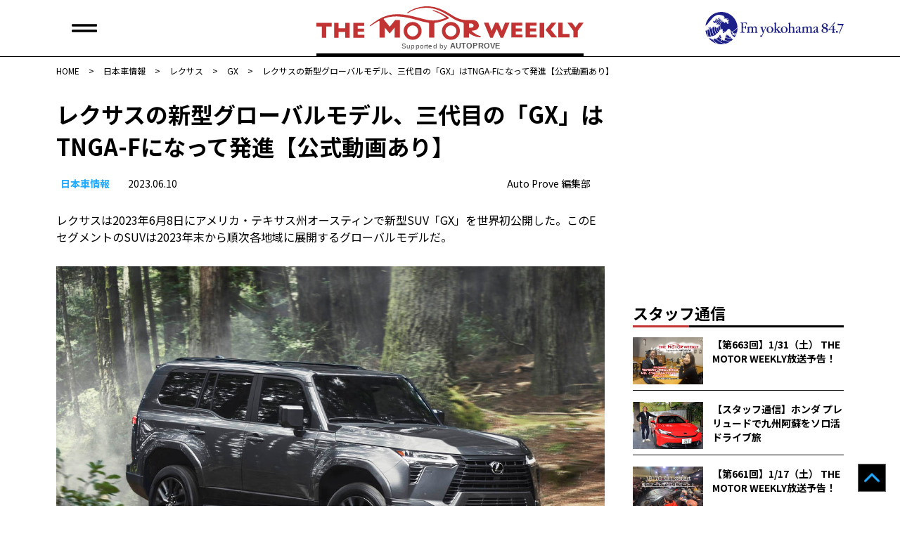

--- FILE ---
content_type: text/html; charset=UTF-8
request_url: https://autoprove.net/japanese-car/lexus/220597/
body_size: 16723
content:
<!doctype html>
<html dir="ltr" lang="ja" prefix="og: https://ogp.me/ns#">
<head>
	<!-- Google tag (gtag.js) -->
	<script async src="https://www.googletagmanager.com/gtag/js?id=G-50R4TBL3W1"></script>
	<script>
  	window.dataLayer = window.dataLayer || [];
  	function gtag(){dataLayer.push(arguments);}
  	  gtag('js', new Date());

	  gtag('config', 'G-50R4TBL3W1');
	</script>
	<!-- Global site tag (gtag.js) - Google Analytics -->
	<script async src="https://www.googletagmanager.com/gtag/js?id=UA-17181954-3"></script>
	<script>
		window.dataLayer = window.dataLayer || [];
		function gtag(){dataLayer.push(arguments);}
		gtag('js', new Date());
		gtag('config', 'UA-17181954-3');
	</script>
	<meta charset="UTF-8">
	<meta name="viewport" content="width=device-width, initial-scale=1">
	<link rel="profile" href="https://gmpg.org/xfn/11">
	<link rel="shortcut icon" href="https://autoprove.net/wp-content/themes/autoprove/favicon.ico" />
	
	<script type="text/javascript">
		var microadCompass = microadCompass || {};
		microadCompass.queue = microadCompass.queue || [];
	</script>
	<script type="text/javascript" charset="UTF-8" src="//j.microad.net/js/compass.js" onload="new microadCompass.AdInitializer().initialize();" async></script>

	<title>レクサスの新型グローバルモデル、三代目の「GX」はTNGA-Fになって発進【公式動画あり】 | オートプルーブ - Auto Prove</title>

		<!-- All in One SEO 4.8.8 - aioseo.com -->
	<meta name="description" content="レクサスは2023年6月8日にアメリカ・テキサス州オースティンで新型SUV「GX」を世界初公開した。このEセグ" />
	<meta name="robots" content="max-image-preview:large" />
	<meta name="author" content="Auto Prove 編集部"/>
	<meta name="keywords" content="レクサスgx,gx,レクサス" />
	<link rel="canonical" href="https://autoprove.net/japanese-car/lexus/gx/220597/" />
	<meta name="generator" content="All in One SEO (AIOSEO) 4.8.8" />
		<meta property="og:locale" content="ja_JP" />
		<meta property="og:site_name" content="Auto Prove - 自動車情報サイト「オートプルーブ」" />
		<meta property="og:type" content="article" />
		<meta property="og:title" content="レクサスの新型グローバルモデル、三代目の「GX」はTNGA-Fになって発進【公式動画あり】 | オートプルーブ - Auto Prove" />
		<meta property="og:description" content="レクサスは2023年6月8日にアメリカ・テキサス州オースティンで新型SUV「GX」を世界初公開した。このEセグ" />
		<meta property="og:url" content="https://autoprove.net/japanese-car/lexus/gx/220597/" />
		<meta property="fb:app_id" content="1513278898826651" />
		<meta property="og:image" content="https://autoprove.net/wp-content/uploads/2023/06/1-WP05.jpg" />
		<meta property="og:image:secure_url" content="https://autoprove.net/wp-content/uploads/2023/06/1-WP05.jpg" />
		<meta property="og:image:width" content="1200" />
		<meta property="og:image:height" content="800" />
		<meta property="article:published_time" content="2023-06-10T03:00:00+00:00" />
		<meta property="article:modified_time" content="2023-08-15T23:15:36+00:00" />
		<meta property="article:publisher" content="https://www.facebook.com/autoprovepage" />
		<meta name="twitter:card" content="summary_large_image" />
		<meta name="twitter:site" content="@autoprovenet" />
		<meta name="twitter:title" content="レクサスの新型グローバルモデル、三代目の「GX」はTNGA-Fになって発進【公式動画あり】 | オートプルーブ - Auto Prove" />
		<meta name="twitter:description" content="レクサスは2023年6月8日にアメリカ・テキサス州オースティンで新型SUV「GX」を世界初公開した。このEセグ" />
		<meta name="twitter:image" content="https://autoprove.net/wp-content/uploads/2023/06/1-WP05.jpg" />
		<script type="application/ld+json" class="aioseo-schema">
			{"@context":"https:\/\/schema.org","@graph":[{"@type":"Article","@id":"https:\/\/autoprove.net\/japanese-car\/lexus\/gx\/220597\/#article","name":"\u30ec\u30af\u30b5\u30b9\u306e\u65b0\u578b\u30b0\u30ed\u30fc\u30d0\u30eb\u30e2\u30c7\u30eb\u3001\u4e09\u4ee3\u76ee\u306e\u300cGX\u300d\u306fTNGA-F\u306b\u306a\u3063\u3066\u767a\u9032\u3010\u516c\u5f0f\u52d5\u753b\u3042\u308a\u3011 | \u30aa\u30fc\u30c8\u30d7\u30eb\u30fc\u30d6 - Auto Prove","headline":"\u30ec\u30af\u30b5\u30b9\u306e\u65b0\u578b\u30b0\u30ed\u30fc\u30d0\u30eb\u30e2\u30c7\u30eb\u3001\u4e09\u4ee3\u76ee\u306e\u300cGX\u300d\u306fTNGA-F\u306b\u306a\u3063\u3066\u767a\u9032\u3010\u516c\u5f0f\u52d5\u753b\u3042\u308a\u3011","author":{"@id":"https:\/\/autoprove.net\/author\/autoprove\/#author"},"publisher":{"@id":"https:\/\/autoprove.net\/#organization"},"image":{"@type":"ImageObject","url":"https:\/\/autoprove.net\/wp-content\/uploads\/2023\/06\/1-WP05.jpg","width":1200,"height":800},"datePublished":"2023-06-10T12:00:00+09:00","dateModified":"2023-08-16T08:15:36+09:00","inLanguage":"ja","mainEntityOfPage":{"@id":"https:\/\/autoprove.net\/japanese-car\/lexus\/gx\/220597\/#webpage"},"isPartOf":{"@id":"https:\/\/autoprove.net\/japanese-car\/lexus\/gx\/220597\/#webpage"},"articleSection":"GX, \u30ec\u30af\u30b5\u30b9, \u30ec\u30af\u30b5\u30b9GX"},{"@type":"BreadcrumbList","@id":"https:\/\/autoprove.net\/japanese-car\/lexus\/gx\/220597\/#breadcrumblist","itemListElement":[{"@type":"ListItem","@id":"https:\/\/autoprove.net#listItem","position":1,"name":"Home","item":"https:\/\/autoprove.net","nextItem":{"@type":"ListItem","@id":"https:\/\/autoprove.net\/japanese-car\/#listItem","name":"\u65e5\u672c\u8eca\u60c5\u5831\u200b"}},{"@type":"ListItem","@id":"https:\/\/autoprove.net\/japanese-car\/#listItem","position":2,"name":"\u65e5\u672c\u8eca\u60c5\u5831\u200b","item":"https:\/\/autoprove.net\/japanese-car\/","nextItem":{"@type":"ListItem","@id":"https:\/\/autoprove.net\/japanese-car\/lexus\/#listItem","name":"\u30ec\u30af\u30b5\u30b9"},"previousItem":{"@type":"ListItem","@id":"https:\/\/autoprove.net#listItem","name":"Home"}},{"@type":"ListItem","@id":"https:\/\/autoprove.net\/japanese-car\/lexus\/#listItem","position":3,"name":"\u30ec\u30af\u30b5\u30b9","item":"https:\/\/autoprove.net\/japanese-car\/lexus\/","nextItem":{"@type":"ListItem","@id":"https:\/\/autoprove.net\/japanese-car\/lexus\/gx\/#listItem","name":"GX"},"previousItem":{"@type":"ListItem","@id":"https:\/\/autoprove.net\/japanese-car\/#listItem","name":"\u65e5\u672c\u8eca\u60c5\u5831\u200b"}},{"@type":"ListItem","@id":"https:\/\/autoprove.net\/japanese-car\/lexus\/gx\/#listItem","position":4,"name":"GX","item":"https:\/\/autoprove.net\/japanese-car\/lexus\/gx\/","nextItem":{"@type":"ListItem","@id":"https:\/\/autoprove.net\/japanese-car\/lexus\/gx\/220597\/#listItem","name":"\u30ec\u30af\u30b5\u30b9\u306e\u65b0\u578b\u30b0\u30ed\u30fc\u30d0\u30eb\u30e2\u30c7\u30eb\u3001\u4e09\u4ee3\u76ee\u306e\u300cGX\u300d\u306fTNGA-F\u306b\u306a\u3063\u3066\u767a\u9032\u3010\u516c\u5f0f\u52d5\u753b\u3042\u308a\u3011"},"previousItem":{"@type":"ListItem","@id":"https:\/\/autoprove.net\/japanese-car\/lexus\/#listItem","name":"\u30ec\u30af\u30b5\u30b9"}},{"@type":"ListItem","@id":"https:\/\/autoprove.net\/japanese-car\/lexus\/gx\/220597\/#listItem","position":5,"name":"\u30ec\u30af\u30b5\u30b9\u306e\u65b0\u578b\u30b0\u30ed\u30fc\u30d0\u30eb\u30e2\u30c7\u30eb\u3001\u4e09\u4ee3\u76ee\u306e\u300cGX\u300d\u306fTNGA-F\u306b\u306a\u3063\u3066\u767a\u9032\u3010\u516c\u5f0f\u52d5\u753b\u3042\u308a\u3011","previousItem":{"@type":"ListItem","@id":"https:\/\/autoprove.net\/japanese-car\/lexus\/gx\/#listItem","name":"GX"}}]},{"@type":"Organization","@id":"https:\/\/autoprove.net\/#organization","name":"Auto Prove","description":"\u60c5\u5831\u304c\u77e5\u8b58\u306b\u304b\u308f\u308b\u81ea\u52d5\u8eca\u30b5\u30a4\u30c8","url":"https:\/\/autoprove.net\/","telephone":"+81452241001","logo":{"@type":"ImageObject","url":"https:\/\/autoprove.net\/wp-content\/themes\/autoprove\/assets\/autoprove.png","@id":"https:\/\/autoprove.net\/japanese-car\/lexus\/gx\/220597\/#organizationLogo"},"image":{"@id":"https:\/\/autoprove.net\/japanese-car\/lexus\/gx\/220597\/#organizationLogo"},"sameAs":["https:\/\/www.youtube.com\/user\/autoprove"]},{"@type":"Person","@id":"https:\/\/autoprove.net\/author\/autoprove\/#author","url":"https:\/\/autoprove.net\/author\/autoprove\/","name":"Auto Prove \u7de8\u96c6\u90e8"},{"@type":"WebPage","@id":"https:\/\/autoprove.net\/japanese-car\/lexus\/gx\/220597\/#webpage","url":"https:\/\/autoprove.net\/japanese-car\/lexus\/gx\/220597\/","name":"\u30ec\u30af\u30b5\u30b9\u306e\u65b0\u578b\u30b0\u30ed\u30fc\u30d0\u30eb\u30e2\u30c7\u30eb\u3001\u4e09\u4ee3\u76ee\u306e\u300cGX\u300d\u306fTNGA-F\u306b\u306a\u3063\u3066\u767a\u9032\u3010\u516c\u5f0f\u52d5\u753b\u3042\u308a\u3011 | \u30aa\u30fc\u30c8\u30d7\u30eb\u30fc\u30d6 - Auto Prove","description":"\u30ec\u30af\u30b5\u30b9\u306f2023\u5e746\u67088\u65e5\u306b\u30a2\u30e1\u30ea\u30ab\u30fb\u30c6\u30ad\u30b5\u30b9\u5dde\u30aa\u30fc\u30b9\u30c6\u30a3\u30f3\u3067\u65b0\u578bSUV\u300cGX\u300d\u3092\u4e16\u754c\u521d\u516c\u958b\u3057\u305f\u3002\u3053\u306eE\u30bb\u30b0","inLanguage":"ja","isPartOf":{"@id":"https:\/\/autoprove.net\/#website"},"breadcrumb":{"@id":"https:\/\/autoprove.net\/japanese-car\/lexus\/gx\/220597\/#breadcrumblist"},"author":{"@id":"https:\/\/autoprove.net\/author\/autoprove\/#author"},"creator":{"@id":"https:\/\/autoprove.net\/author\/autoprove\/#author"},"image":{"@type":"ImageObject","url":"https:\/\/autoprove.net\/wp-content\/uploads\/2023\/06\/1-WP05.jpg","@id":"https:\/\/autoprove.net\/japanese-car\/lexus\/gx\/220597\/#mainImage","width":1200,"height":800},"primaryImageOfPage":{"@id":"https:\/\/autoprove.net\/japanese-car\/lexus\/gx\/220597\/#mainImage"},"datePublished":"2023-06-10T12:00:00+09:00","dateModified":"2023-08-16T08:15:36+09:00"},{"@type":"WebSite","@id":"https:\/\/autoprove.net\/#website","url":"https:\/\/autoprove.net\/","name":"\u30aa\u30fc\u30c8\u30d7\u30eb\u30fc\u30d6 - Auto Prove","description":"\u60c5\u5831\u304c\u77e5\u8b58\u306b\u304b\u308f\u308b\u81ea\u52d5\u8eca\u30b5\u30a4\u30c8","inLanguage":"ja","publisher":{"@id":"https:\/\/autoprove.net\/#organization"}}]}
		</script>
		<!-- All in One SEO -->

<link rel='dns-prefetch' href='//static.addtoany.com' />
<link rel='dns-prefetch' href='//www.googletagservices.com' />
<link rel='dns-prefetch' href='//fonts.googleapis.com' />
<script id="wpp-js" src="https://autoprove.net/wp-content/plugins/wordpress-popular-posts/assets/js/wpp.min.js?ver=7.3.5" data-sampling="1" data-sampling-rate="100" data-api-url="https://autoprove.net/wp-json/wordpress-popular-posts" data-post-id="220597" data-token="622a065b71" data-lang="0" data-debug="0"></script>
<script>
window._wpemojiSettings = {"baseUrl":"https:\/\/s.w.org\/images\/core\/emoji\/16.0.1\/72x72\/","ext":".png","svgUrl":"https:\/\/s.w.org\/images\/core\/emoji\/16.0.1\/svg\/","svgExt":".svg","source":{"concatemoji":"https:\/\/autoprove.net\/wp-includes\/js\/wp-emoji-release.min.js?ver=6.8.3"}};
/*! This file is auto-generated */
!function(s,n){var o,i,e;function c(e){try{var t={supportTests:e,timestamp:(new Date).valueOf()};sessionStorage.setItem(o,JSON.stringify(t))}catch(e){}}function p(e,t,n){e.clearRect(0,0,e.canvas.width,e.canvas.height),e.fillText(t,0,0);var t=new Uint32Array(e.getImageData(0,0,e.canvas.width,e.canvas.height).data),a=(e.clearRect(0,0,e.canvas.width,e.canvas.height),e.fillText(n,0,0),new Uint32Array(e.getImageData(0,0,e.canvas.width,e.canvas.height).data));return t.every(function(e,t){return e===a[t]})}function u(e,t){e.clearRect(0,0,e.canvas.width,e.canvas.height),e.fillText(t,0,0);for(var n=e.getImageData(16,16,1,1),a=0;a<n.data.length;a++)if(0!==n.data[a])return!1;return!0}function f(e,t,n,a){switch(t){case"flag":return n(e,"\ud83c\udff3\ufe0f\u200d\u26a7\ufe0f","\ud83c\udff3\ufe0f\u200b\u26a7\ufe0f")?!1:!n(e,"\ud83c\udde8\ud83c\uddf6","\ud83c\udde8\u200b\ud83c\uddf6")&&!n(e,"\ud83c\udff4\udb40\udc67\udb40\udc62\udb40\udc65\udb40\udc6e\udb40\udc67\udb40\udc7f","\ud83c\udff4\u200b\udb40\udc67\u200b\udb40\udc62\u200b\udb40\udc65\u200b\udb40\udc6e\u200b\udb40\udc67\u200b\udb40\udc7f");case"emoji":return!a(e,"\ud83e\udedf")}return!1}function g(e,t,n,a){var r="undefined"!=typeof WorkerGlobalScope&&self instanceof WorkerGlobalScope?new OffscreenCanvas(300,150):s.createElement("canvas"),o=r.getContext("2d",{willReadFrequently:!0}),i=(o.textBaseline="top",o.font="600 32px Arial",{});return e.forEach(function(e){i[e]=t(o,e,n,a)}),i}function t(e){var t=s.createElement("script");t.src=e,t.defer=!0,s.head.appendChild(t)}"undefined"!=typeof Promise&&(o="wpEmojiSettingsSupports",i=["flag","emoji"],n.supports={everything:!0,everythingExceptFlag:!0},e=new Promise(function(e){s.addEventListener("DOMContentLoaded",e,{once:!0})}),new Promise(function(t){var n=function(){try{var e=JSON.parse(sessionStorage.getItem(o));if("object"==typeof e&&"number"==typeof e.timestamp&&(new Date).valueOf()<e.timestamp+604800&&"object"==typeof e.supportTests)return e.supportTests}catch(e){}return null}();if(!n){if("undefined"!=typeof Worker&&"undefined"!=typeof OffscreenCanvas&&"undefined"!=typeof URL&&URL.createObjectURL&&"undefined"!=typeof Blob)try{var e="postMessage("+g.toString()+"("+[JSON.stringify(i),f.toString(),p.toString(),u.toString()].join(",")+"));",a=new Blob([e],{type:"text/javascript"}),r=new Worker(URL.createObjectURL(a),{name:"wpTestEmojiSupports"});return void(r.onmessage=function(e){c(n=e.data),r.terminate(),t(n)})}catch(e){}c(n=g(i,f,p,u))}t(n)}).then(function(e){for(var t in e)n.supports[t]=e[t],n.supports.everything=n.supports.everything&&n.supports[t],"flag"!==t&&(n.supports.everythingExceptFlag=n.supports.everythingExceptFlag&&n.supports[t]);n.supports.everythingExceptFlag=n.supports.everythingExceptFlag&&!n.supports.flag,n.DOMReady=!1,n.readyCallback=function(){n.DOMReady=!0}}).then(function(){return e}).then(function(){var e;n.supports.everything||(n.readyCallback(),(e=n.source||{}).concatemoji?t(e.concatemoji):e.wpemoji&&e.twemoji&&(t(e.twemoji),t(e.wpemoji)))}))}((window,document),window._wpemojiSettings);
</script>
<style id='wp-emoji-styles-inline-css'>

	img.wp-smiley, img.emoji {
		display: inline !important;
		border: none !important;
		box-shadow: none !important;
		height: 1em !important;
		width: 1em !important;
		margin: 0 0.07em !important;
		vertical-align: -0.1em !important;
		background: none !important;
		padding: 0 !important;
	}
</style>
<link rel='stylesheet' id='wp-block-library-css' href='https://autoprove.net/wp-includes/css/dist/block-library/style.min.css?ver=6.8.3' media='all' />
<style id='classic-theme-styles-inline-css'>
/*! This file is auto-generated */
.wp-block-button__link{color:#fff;background-color:#32373c;border-radius:9999px;box-shadow:none;text-decoration:none;padding:calc(.667em + 2px) calc(1.333em + 2px);font-size:1.125em}.wp-block-file__button{background:#32373c;color:#fff;text-decoration:none}
</style>
<style id='global-styles-inline-css'>
:root{--wp--preset--aspect-ratio--square: 1;--wp--preset--aspect-ratio--4-3: 4/3;--wp--preset--aspect-ratio--3-4: 3/4;--wp--preset--aspect-ratio--3-2: 3/2;--wp--preset--aspect-ratio--2-3: 2/3;--wp--preset--aspect-ratio--16-9: 16/9;--wp--preset--aspect-ratio--9-16: 9/16;--wp--preset--color--black: #000000;--wp--preset--color--cyan-bluish-gray: #abb8c3;--wp--preset--color--white: #ffffff;--wp--preset--color--pale-pink: #f78da7;--wp--preset--color--vivid-red: #cf2e2e;--wp--preset--color--luminous-vivid-orange: #ff6900;--wp--preset--color--luminous-vivid-amber: #fcb900;--wp--preset--color--light-green-cyan: #7bdcb5;--wp--preset--color--vivid-green-cyan: #00d084;--wp--preset--color--pale-cyan-blue: #8ed1fc;--wp--preset--color--vivid-cyan-blue: #0693e3;--wp--preset--color--vivid-purple: #9b51e0;--wp--preset--gradient--vivid-cyan-blue-to-vivid-purple: linear-gradient(135deg,rgba(6,147,227,1) 0%,rgb(155,81,224) 100%);--wp--preset--gradient--light-green-cyan-to-vivid-green-cyan: linear-gradient(135deg,rgb(122,220,180) 0%,rgb(0,208,130) 100%);--wp--preset--gradient--luminous-vivid-amber-to-luminous-vivid-orange: linear-gradient(135deg,rgba(252,185,0,1) 0%,rgba(255,105,0,1) 100%);--wp--preset--gradient--luminous-vivid-orange-to-vivid-red: linear-gradient(135deg,rgba(255,105,0,1) 0%,rgb(207,46,46) 100%);--wp--preset--gradient--very-light-gray-to-cyan-bluish-gray: linear-gradient(135deg,rgb(238,238,238) 0%,rgb(169,184,195) 100%);--wp--preset--gradient--cool-to-warm-spectrum: linear-gradient(135deg,rgb(74,234,220) 0%,rgb(151,120,209) 20%,rgb(207,42,186) 40%,rgb(238,44,130) 60%,rgb(251,105,98) 80%,rgb(254,248,76) 100%);--wp--preset--gradient--blush-light-purple: linear-gradient(135deg,rgb(255,206,236) 0%,rgb(152,150,240) 100%);--wp--preset--gradient--blush-bordeaux: linear-gradient(135deg,rgb(254,205,165) 0%,rgb(254,45,45) 50%,rgb(107,0,62) 100%);--wp--preset--gradient--luminous-dusk: linear-gradient(135deg,rgb(255,203,112) 0%,rgb(199,81,192) 50%,rgb(65,88,208) 100%);--wp--preset--gradient--pale-ocean: linear-gradient(135deg,rgb(255,245,203) 0%,rgb(182,227,212) 50%,rgb(51,167,181) 100%);--wp--preset--gradient--electric-grass: linear-gradient(135deg,rgb(202,248,128) 0%,rgb(113,206,126) 100%);--wp--preset--gradient--midnight: linear-gradient(135deg,rgb(2,3,129) 0%,rgb(40,116,252) 100%);--wp--preset--font-size--small: 13px;--wp--preset--font-size--medium: 20px;--wp--preset--font-size--large: 36px;--wp--preset--font-size--x-large: 42px;--wp--preset--spacing--20: 0.44rem;--wp--preset--spacing--30: 0.67rem;--wp--preset--spacing--40: 1rem;--wp--preset--spacing--50: 1.5rem;--wp--preset--spacing--60: 2.25rem;--wp--preset--spacing--70: 3.38rem;--wp--preset--spacing--80: 5.06rem;--wp--preset--shadow--natural: 6px 6px 9px rgba(0, 0, 0, 0.2);--wp--preset--shadow--deep: 12px 12px 50px rgba(0, 0, 0, 0.4);--wp--preset--shadow--sharp: 6px 6px 0px rgba(0, 0, 0, 0.2);--wp--preset--shadow--outlined: 6px 6px 0px -3px rgba(255, 255, 255, 1), 6px 6px rgba(0, 0, 0, 1);--wp--preset--shadow--crisp: 6px 6px 0px rgba(0, 0, 0, 1);}:where(.is-layout-flex){gap: 0.5em;}:where(.is-layout-grid){gap: 0.5em;}body .is-layout-flex{display: flex;}.is-layout-flex{flex-wrap: wrap;align-items: center;}.is-layout-flex > :is(*, div){margin: 0;}body .is-layout-grid{display: grid;}.is-layout-grid > :is(*, div){margin: 0;}:where(.wp-block-columns.is-layout-flex){gap: 2em;}:where(.wp-block-columns.is-layout-grid){gap: 2em;}:where(.wp-block-post-template.is-layout-flex){gap: 1.25em;}:where(.wp-block-post-template.is-layout-grid){gap: 1.25em;}.has-black-color{color: var(--wp--preset--color--black) !important;}.has-cyan-bluish-gray-color{color: var(--wp--preset--color--cyan-bluish-gray) !important;}.has-white-color{color: var(--wp--preset--color--white) !important;}.has-pale-pink-color{color: var(--wp--preset--color--pale-pink) !important;}.has-vivid-red-color{color: var(--wp--preset--color--vivid-red) !important;}.has-luminous-vivid-orange-color{color: var(--wp--preset--color--luminous-vivid-orange) !important;}.has-luminous-vivid-amber-color{color: var(--wp--preset--color--luminous-vivid-amber) !important;}.has-light-green-cyan-color{color: var(--wp--preset--color--light-green-cyan) !important;}.has-vivid-green-cyan-color{color: var(--wp--preset--color--vivid-green-cyan) !important;}.has-pale-cyan-blue-color{color: var(--wp--preset--color--pale-cyan-blue) !important;}.has-vivid-cyan-blue-color{color: var(--wp--preset--color--vivid-cyan-blue) !important;}.has-vivid-purple-color{color: var(--wp--preset--color--vivid-purple) !important;}.has-black-background-color{background-color: var(--wp--preset--color--black) !important;}.has-cyan-bluish-gray-background-color{background-color: var(--wp--preset--color--cyan-bluish-gray) !important;}.has-white-background-color{background-color: var(--wp--preset--color--white) !important;}.has-pale-pink-background-color{background-color: var(--wp--preset--color--pale-pink) !important;}.has-vivid-red-background-color{background-color: var(--wp--preset--color--vivid-red) !important;}.has-luminous-vivid-orange-background-color{background-color: var(--wp--preset--color--luminous-vivid-orange) !important;}.has-luminous-vivid-amber-background-color{background-color: var(--wp--preset--color--luminous-vivid-amber) !important;}.has-light-green-cyan-background-color{background-color: var(--wp--preset--color--light-green-cyan) !important;}.has-vivid-green-cyan-background-color{background-color: var(--wp--preset--color--vivid-green-cyan) !important;}.has-pale-cyan-blue-background-color{background-color: var(--wp--preset--color--pale-cyan-blue) !important;}.has-vivid-cyan-blue-background-color{background-color: var(--wp--preset--color--vivid-cyan-blue) !important;}.has-vivid-purple-background-color{background-color: var(--wp--preset--color--vivid-purple) !important;}.has-black-border-color{border-color: var(--wp--preset--color--black) !important;}.has-cyan-bluish-gray-border-color{border-color: var(--wp--preset--color--cyan-bluish-gray) !important;}.has-white-border-color{border-color: var(--wp--preset--color--white) !important;}.has-pale-pink-border-color{border-color: var(--wp--preset--color--pale-pink) !important;}.has-vivid-red-border-color{border-color: var(--wp--preset--color--vivid-red) !important;}.has-luminous-vivid-orange-border-color{border-color: var(--wp--preset--color--luminous-vivid-orange) !important;}.has-luminous-vivid-amber-border-color{border-color: var(--wp--preset--color--luminous-vivid-amber) !important;}.has-light-green-cyan-border-color{border-color: var(--wp--preset--color--light-green-cyan) !important;}.has-vivid-green-cyan-border-color{border-color: var(--wp--preset--color--vivid-green-cyan) !important;}.has-pale-cyan-blue-border-color{border-color: var(--wp--preset--color--pale-cyan-blue) !important;}.has-vivid-cyan-blue-border-color{border-color: var(--wp--preset--color--vivid-cyan-blue) !important;}.has-vivid-purple-border-color{border-color: var(--wp--preset--color--vivid-purple) !important;}.has-vivid-cyan-blue-to-vivid-purple-gradient-background{background: var(--wp--preset--gradient--vivid-cyan-blue-to-vivid-purple) !important;}.has-light-green-cyan-to-vivid-green-cyan-gradient-background{background: var(--wp--preset--gradient--light-green-cyan-to-vivid-green-cyan) !important;}.has-luminous-vivid-amber-to-luminous-vivid-orange-gradient-background{background: var(--wp--preset--gradient--luminous-vivid-amber-to-luminous-vivid-orange) !important;}.has-luminous-vivid-orange-to-vivid-red-gradient-background{background: var(--wp--preset--gradient--luminous-vivid-orange-to-vivid-red) !important;}.has-very-light-gray-to-cyan-bluish-gray-gradient-background{background: var(--wp--preset--gradient--very-light-gray-to-cyan-bluish-gray) !important;}.has-cool-to-warm-spectrum-gradient-background{background: var(--wp--preset--gradient--cool-to-warm-spectrum) !important;}.has-blush-light-purple-gradient-background{background: var(--wp--preset--gradient--blush-light-purple) !important;}.has-blush-bordeaux-gradient-background{background: var(--wp--preset--gradient--blush-bordeaux) !important;}.has-luminous-dusk-gradient-background{background: var(--wp--preset--gradient--luminous-dusk) !important;}.has-pale-ocean-gradient-background{background: var(--wp--preset--gradient--pale-ocean) !important;}.has-electric-grass-gradient-background{background: var(--wp--preset--gradient--electric-grass) !important;}.has-midnight-gradient-background{background: var(--wp--preset--gradient--midnight) !important;}.has-small-font-size{font-size: var(--wp--preset--font-size--small) !important;}.has-medium-font-size{font-size: var(--wp--preset--font-size--medium) !important;}.has-large-font-size{font-size: var(--wp--preset--font-size--large) !important;}.has-x-large-font-size{font-size: var(--wp--preset--font-size--x-large) !important;}
:where(.wp-block-post-template.is-layout-flex){gap: 1.25em;}:where(.wp-block-post-template.is-layout-grid){gap: 1.25em;}
:where(.wp-block-columns.is-layout-flex){gap: 2em;}:where(.wp-block-columns.is-layout-grid){gap: 2em;}
:root :where(.wp-block-pullquote){font-size: 1.5em;line-height: 1.6;}
</style>
<link rel='stylesheet' id='google-fonts-css' href='https://fonts.googleapis.com/css2?family=Noto+Sans+JP%3Awght%40400%3B500%3B700&#038;display=swap&#038;ver=6.8.3' media='all' />
<link rel='stylesheet' id='auto-prove-style-css' href='https://autoprove.net/wp-content/themes/autoprove/style.css?ver=20250828T181115' media='all' />
<link rel='stylesheet' id='slick-style-css' href='https://autoprove.net/wp-content/themes/autoprove/assets/slick/slick.css?ver=20210715T081944' media='all' />
<link rel='stylesheet' id='slick-theme-style-css' href='https://autoprove.net/wp-content/themes/autoprove/assets/slick/slick-theme.css?ver=20210715T081944' media='all' />
<link rel='stylesheet' id='addtoany-css' href='https://autoprove.net/wp-content/plugins/add-to-any/addtoany.min.css?ver=1.16' media='all' />
<script id="addtoany-core-js-before">
window.a2a_config=window.a2a_config||{};a2a_config.callbacks=[];a2a_config.overlays=[];a2a_config.templates={};a2a_localize = {
	Share: "共有",
	Save: "ブックマーク",
	Subscribe: "購読",
	Email: "メール",
	Bookmark: "ブックマーク",
	ShowAll: "すべて表示する",
	ShowLess: "小さく表示する",
	FindServices: "サービスを探す",
	FindAnyServiceToAddTo: "追加するサービスを今すぐ探す",
	PoweredBy: "Powered by",
	ShareViaEmail: "メールでシェアする",
	SubscribeViaEmail: "メールで購読する",
	BookmarkInYourBrowser: "ブラウザにブックマーク",
	BookmarkInstructions: "このページをブックマークするには、 Ctrl+D または \u2318+D を押下。",
	AddToYourFavorites: "お気に入りに追加",
	SendFromWebOrProgram: "任意のメールアドレスまたはメールプログラムから送信",
	EmailProgram: "メールプログラム",
	More: "詳細&#8230;",
	ThanksForSharing: "共有ありがとうございます !",
	ThanksForFollowing: "フォローありがとうございます !"
};
</script>
<script defer src="https://static.addtoany.com/menu/page.js" id="addtoany-core-js"></script>
<script src="https://autoprove.net/wp-includes/js/jquery/jquery.min.js?ver=3.7.1" id="jquery-core-js"></script>
<script src="https://autoprove.net/wp-includes/js/jquery/jquery-migrate.min.js?ver=3.4.1" id="jquery-migrate-js"></script>
<script defer src="https://autoprove.net/wp-content/plugins/add-to-any/addtoany.min.js?ver=1.1" id="addtoany-jquery-js"></script>
<script async src="https://www.googletagservices.com/tag/js/gpt.js?ver=6.8.3" id="gpt-js"></script>
<script src="https://autoprove.net/wp-content/themes/autoprove/js/flucttag.js?ver=20210721T160404" id="flucttag-js"></script>
<script src="https://autoprove.net/wp-content/themes/autoprove/js/useragent.js?ver=20210803T171322" id="useragent-js"></script>
<link rel="https://api.w.org/" href="https://autoprove.net/wp-json/" /><link rel="alternate" title="JSON" type="application/json" href="https://autoprove.net/wp-json/wp/v2/posts/220597" /><link rel="alternate" title="oEmbed (JSON)" type="application/json+oembed" href="https://autoprove.net/wp-json/oembed/1.0/embed?url=https%3A%2F%2Fautoprove.net%2Fjapanese-car%2Flexus%2Fgx%2F220597%2F" />
<link rel="alternate" title="oEmbed (XML)" type="text/xml+oembed" href="https://autoprove.net/wp-json/oembed/1.0/embed?url=https%3A%2F%2Fautoprove.net%2Fjapanese-car%2Flexus%2Fgx%2F220597%2F&#038;format=xml" />
            <style id="wpp-loading-animation-styles">@-webkit-keyframes bgslide{from{background-position-x:0}to{background-position-x:-200%}}@keyframes bgslide{from{background-position-x:0}to{background-position-x:-200%}}.wpp-widget-block-placeholder,.wpp-shortcode-placeholder{margin:0 auto;width:60px;height:3px;background:#dd3737;background:linear-gradient(90deg,#dd3737 0%,#571313 10%,#dd3737 100%);background-size:200% auto;border-radius:3px;-webkit-animation:bgslide 1s infinite linear;animation:bgslide 1s infinite linear}</style>
            <style type="text/css">a.nordot-read-more { }</style>
	<!-- fluct pc/sp -->
	<script async src="https://securepubads.g.doubleclick.net/tag/js/gpt.js"></script>
	<!-- fluct AMP -->
	<script async custom-element="amp-ad" src="https://cdn.ampproject.org/v0/amp-ad-0.1.js"></script>
</head>

<body class="wp-singular post-template-default single single-post postid-220597 single-format-standard wp-theme-autoprove no-sidebar">

	<header class="site-header-area">
		<div class="l-inner">
							<div class="site-logo"><a href="https://autoprove.net/" rel="home">
					<picture>
						<source media="(min-width: 768px)" srcset="https://autoprove.net/wp-content/themes/autoprove/images/common/pc-header-logo.svg">
						<img src="https://autoprove.net/wp-content/themes/autoprove/images/common/sp-header-logo.svg" alt="オートプルーブ &#8211; Auto Prove">
					</picture>
				</a></div>
						<div class="fmyokohama-logo">
				<picture>
					<source media="(min-width: 768px)" srcset="https://autoprove.net/wp-content/themes/autoprove/images/common/fmy-logo.svg">
					<img src="https://autoprove.net/wp-content/themes/autoprove/images/common/fmy-icon-logo.svg" alt="Fm yokohama 84.7">
				</picture>
			</div>
			<div class="main-nav-btn"><span></span><span></span></div>
			<div class="main-nav-btn"><span></span><span></span></div>
		</div><!-- /.l-inner -->
	</header><!-- /.site-header-area -->
	<nav class="main-navigation">
		<div class="menu-%e3%82%b0%e3%83%ad%e3%83%bc%e3%83%90%e3%83%ab%e3%83%a1%e3%83%8b%e3%83%a5%e3%83%bc-container"><ul id="header-menu" class="header-menu"><li id="menu-item-200037" class="menu-item menu-item-type-custom menu-item-object-custom menu-item-has-children menu-item-200037"><a href="#">BRAND INDEX</a>
<ul class="sub-menu">
	<li id="menu-item-200038" class="menu-item menu-item-type-taxonomy menu-item-object-category current-post-ancestor menu-item-200038"><a href="https://autoprove.net/japanese-car/">日本車情報​</a></li>
	<li id="menu-item-200039" class="menu-item menu-item-type-taxonomy menu-item-object-category menu-item-200039"><a href="https://autoprove.net/imported-car/">輸入車情報</a></li>
	<li id="menu-item-200040" class="menu-item menu-item-type-taxonomy menu-item-object-category menu-item-200040"><a href="https://autoprove.net/supplier_news/">サプライヤー</a></li>
	<li id="menu-item-200041" class="menu-item menu-item-type-taxonomy menu-item-object-category menu-item-200041"><a href="https://autoprove.net/race-event_campaign/">レース・イベント</a></li>
</ul>
</li>
<li id="menu-item-200042" class="menu-item menu-item-type-custom menu-item-object-custom menu-item-has-children menu-item-200042"><a href="#">SPECIAL CONTENTS</a>
<ul class="sub-menu">
	<li id="menu-item-200043" class="menu-item menu-item-type-taxonomy menu-item-object-category menu-item-200043"><a href="https://autoprove.net/maniac_view/">マニアック評価・試乗記</a></li>
	<li id="menu-item-200044" class="menu-item menu-item-type-taxonomy menu-item-object-category menu-item-200044"><a href="https://autoprove.net/new_car/">気になる新車</a></li>
	<li id="menu-item-200045" class="menu-item menu-item-type-taxonomy menu-item-object-category menu-item-200045"><a href="https://autoprove.net/automobile_study_group/">Automobile Study</a></li>
	<li id="menu-item-200046" class="menu-item menu-item-type-taxonomy menu-item-object-category menu-item-200046"><a href="https://autoprove.net/not_featured_in_mag/">雑誌に載らない話</a></li>
	<li id="menu-item-200047" class="menu-item menu-item-type-post_type menu-item-object-page menu-item-200047"><a href="https://autoprove.net/special_archive/">特別編集アーカイブ</a></li>
	<li id="menu-item-217159" class="menu-item menu-item-type-taxonomy menu-item-object-category menu-item-217159"><a href="https://autoprove.net/staff/">スタッフ通信</a></li>
</ul>
</li>
<li id="menu-item-200048" class="menu-item menu-item-type-custom menu-item-object-custom menu-item-has-children menu-item-200048"><a href="#">OFFICIAL CHANNEL</a>
<ul class="sub-menu">
	<li id="menu-item-200049" class="menu-item menu-item-type-custom menu-item-object-custom menu-item-200049"><a target="_blank" href="https://www.youtube.com/user/autoprove">Official YouTube</a></li>
	<li id="menu-item-200050" class="menu-item menu-item-type-custom menu-item-object-custom menu-item-200050"><a target="_blank" href="https://www.facebook.com/autoprovepage/">Official Facebook</a></li>
	<li id="menu-item-200051" class="menu-item menu-item-type-custom menu-item-object-custom menu-item-200051"><a target="_blank" href="https://twitter.com/autoprovenet">Official X</a></li>
	<li id="menu-item-200053" class="menu-item menu-item-type-custom menu-item-object-custom menu-item-200053"><a target="_blank" href="https://www.fmyokohama.co.jp/">Fm yokohama 84.7</a></li>
</ul>
</li>
<li id="menu-item-200054" class="menu-item menu-item-type-custom menu-item-object-custom menu-item-has-children menu-item-200054"><a href="#">About Us</a>
<ul class="sub-menu">
	<li id="menu-item-200055" class="menu-item menu-item-type-post_type menu-item-object-page menu-item-200055"><a href="https://autoprove.net/about/">The Motor Weeklyについて</a></li>
	<li id="menu-item-200056" class="menu-item menu-item-type-post_type menu-item-object-page menu-item-200056"><a href="https://autoprove.net/contact/">お問い合わせ</a></li>
	<li id="menu-item-200093" class="menu-item menu-item-type-post_type menu-item-object-page menu-item-200093"><a href="https://autoprove.net/%e5%ba%83%e5%91%8a%e6%8e%b2%e8%bc%89%e3%81%ab%e3%81%a4%e3%81%84%e3%81%a6/">広告掲載について</a></li>
	<li id="menu-item-200057" class="menu-item menu-item-type-post_type menu-item-object-page menu-item-200057"><a href="https://autoprove.net/copyright/">著作権について</a></li>
	<li id="menu-item-200058" class="menu-item menu-item-type-post_type menu-item-object-page menu-item-privacy-policy menu-item-200058"><a rel="privacy-policy" href="https://autoprove.net/privacy/">個人情報保護方針</a></li>
</ul>
</li>
</ul></div>		<div class="search-block">
			<label>SEARCH</label>
			<form class="search-form" action="https://autoprove.net/" method="get">
    <input type="text" class="search-input" name="s" placeholder=""/>
    <button type="submit" class="search-btn"><img src="https://autoprove.net/wp-content/themes/autoprove/images/common/search-icon.svg" alt="検索"></button>
</form>		</div>
	</nav><!-- /.main-navigation -->

<div class="site-content-area">
	<div class="breadcrumb">
		<!-- Breadcrumb NavXT 7.4.1 -->
<span property="itemListElement" typeof="ListItem"><a property="item" typeof="WebPage" title="オートプルーブ - Auto Proveへ移動" href="https://autoprove.net" class="home"><span property="name">HOME</span></a><meta property="position" content="1"></span><span class="spacer"> &gt; </span><span property="itemListElement" typeof="ListItem"><a property="item" typeof="WebPage" title="日本車情報​のカテゴリーアーカイブへ移動" href="https://autoprove.net/japanese-car/" class="taxonomy category"><span property="name">日本車情報​</span></a><meta property="position" content="2"></span><span class="spacer"> &gt; </span><span property="itemListElement" typeof="ListItem"><a property="item" typeof="WebPage" title="レクサスのカテゴリーアーカイブへ移動" href="https://autoprove.net/japanese-car/lexus/" class="taxonomy category"><span property="name">レクサス</span></a><meta property="position" content="3"></span><span class="spacer"> &gt; </span><span property="itemListElement" typeof="ListItem"><a property="item" typeof="WebPage" title="GXのカテゴリーアーカイブへ移動" href="https://autoprove.net/japanese-car/lexus/gx/" class="taxonomy category"><span property="name">GX</span></a><meta property="position" content="4"></span><span class="spacer"> &gt; </span><span property="itemListElement" typeof="ListItem"><span property="name">レクサスの新型グローバルモデル、三代目の「GX」はTNGA-Fになって発進【公式動画あり】</span><meta property="position" content="5"></span>	</div><!-- /.breadcrumb -->

	
	<main class="site-main-area single">

			<header class="entry-header">
	<h1 class="entry-title">レクサスの新型グローバルモデル、三代目の「GX」はTNGA-Fになって発進【公式動画あり】</h1>			<div class="entry-meta">
			<div class="post-category-label">
				<a href="https://autoprove.net/japanese-car/">
					日本車情報​				</a>
			</div>
			<div class="post-date">2023.06.10</div>
			<div class="post-author"><a href="https://autoprove.net/author/autoprove/">Auto Prove 編集部</a></div>
		</div><!-- .entry-meta -->
		</header><!-- .entry-header -->

	<div class="entry-content">
									
<p>レクサスは2023年6月8日にアメリカ・テキサス州オースティンで新型SUV「GX」を世界初公開した。このEセグメントのSUVは2023年末から順次各地域に展開するグローバルモデルだ。</p>



<figure class="wp-block-image size-full"><a href="https://autoprove.net/?attachment_id=220598"><img decoding="async" src="https://autoprove.net/wp-content/uploads/2023/06/1-WP05.jpg" alt="" class="wp-image-220598" srcset="https://autoprove.net/wp-content/uploads/2023/06/1-WP05.jpg 1200w, https://autoprove.net/wp-content/uploads/2023/06/1-WP05-768x512.jpg 768w, https://autoprove.net/wp-content/uploads/2023/06/1-WP05-270x180.jpg 270w" sizes="(max-width: 1200px) 100vw, 1200px" /></a></figure>



<figure class="wp-block-embed is-type-rich is-provider-埋め込みハンドラー wp-block-embed-埋め込みハンドラー wp-embed-aspect-16-9 wp-has-aspect-ratio"><div class="wp-block-embed__wrapper">
<iframe title="The New GX CHIEF ENGINEER MESSAGE" width="500" height="281" src="https://www.youtube.com/embed/nyZWyTftDoA?feature=oembed" frameborder="0" allow="accelerometer; autoplay; clipboard-write; encrypted-media; gyroscope; picture-in-picture; web-share" referrerpolicy="strict-origin-when-cross-origin" allowfullscreen></iframe>
</div></figure>



<p>GXは2002年から北米市場を中心に販売を開始した、EセグメントのSUVでランドクルーザー・プラドがベースだった。そのためフレーム構造のSUVで、高い走破性と上質なインテリアを両立するモデルだ。</p>



<p>あらゆる環境下でも快適に移動できるSUVとして、世界の約30の国と地域で2023年3月末までに累計約54万台を販売している。しかしながら、日本には導入されていないモデルだ。</p>



<figure class="wp-block-image size-full"><a href="https://autoprove.net/?attachment_id=220600"><img decoding="async" src="https://autoprove.net/wp-content/uploads/2023/06/2-WP14.jpg" alt="" class="wp-image-220600" srcset="https://autoprove.net/wp-content/uploads/2023/06/2-WP14.jpg 1200w, https://autoprove.net/wp-content/uploads/2023/06/2-WP14-768x512.jpg 768w, https://autoprove.net/wp-content/uploads/2023/06/2-WP14-270x180.jpg 270w" sizes="(max-width: 1200px) 100vw, 1200px" /></a></figure>



<p>三代目となる新型GXの車両開発コンセプトは「ザ・プレミアム・オフローダー」で、過酷な悪路から街中の舗装路まで、様々なシーンで快適な走りを追求している。したがって、新型GXは、2002年の販売開始以来はじめて、プラットフォームを刷新しLX、ランドクルーザーと同じ新TNGA-Fプラットフォームを採用した。</p>



<div class="wp-block-columns is-layout-flex wp-container-core-columns-is-layout-9d6595d7 wp-block-columns-is-layout-flex">
<div class="wp-block-column is-layout-flow wp-block-column-is-layout-flow">
<figure class="wp-block-image size-full"><a href="https://autoprove.net/?attachment_id=220601"><img decoding="async" src="https://autoprove.net/wp-content/uploads/2023/06/3-GXP1202.jpg" alt="" class="wp-image-220601" srcset="https://autoprove.net/wp-content/uploads/2023/06/3-GXP1202.jpg 1200w, https://autoprove.net/wp-content/uploads/2023/06/3-GXP1202-768x512.jpg 768w, https://autoprove.net/wp-content/uploads/2023/06/3-GXP1202-270x180.jpg 270w" sizes="(max-width: 1200px) 100vw, 1200px" /></a></figure>
</div>



<div class="wp-block-column is-layout-flow wp-block-column-is-layout-flow">
<figure class="wp-block-image size-full"><a href="https://autoprove.net/?attachment_id=220602"><img decoding="async" src="https://autoprove.net/wp-content/uploads/2023/06/4-GXP1401.jpg" alt="" class="wp-image-220602" srcset="https://autoprove.net/wp-content/uploads/2023/06/4-GXP1401.jpg 1200w, https://autoprove.net/wp-content/uploads/2023/06/4-GXP1401-768x512.jpg 768w, https://autoprove.net/wp-content/uploads/2023/06/4-GXP1401-270x180.jpg 270w" sizes="(max-width: 1200px) 100vw, 1200px" /></a></figure>
</div>



<div class="wp-block-column is-layout-flow wp-block-column-is-layout-flow">
<figure class="wp-block-image size-full"><a href="https://autoprove.net/?attachment_id=220603"><img decoding="async" src="https://autoprove.net/wp-content/uploads/2023/06/5-GXP1501.jpg" alt="" class="wp-image-220603" srcset="https://autoprove.net/wp-content/uploads/2023/06/5-GXP1501.jpg 1200w, https://autoprove.net/wp-content/uploads/2023/06/5-GXP1501-768x512.jpg 768w, https://autoprove.net/wp-content/uploads/2023/06/5-GXP1501-270x180.jpg 270w" sizes="(max-width: 1200px) 100vw, 1200px" /></a></figure>
</div>
</div>



<p>静粛性と出力、燃費を高次元でバランスさせた3.5LのV6ツインターボ・エンジンを搭載し、10速ATと組み合わせ、クラストップレベルの牽引性能（3600kg）を実現するなど、基本性能を大幅にに進化させている。</p>



<p>そして路面追従性を向上させるレクサスで初採用となるE-KDSS（Electronic-Kinetic Dynamic Suspension System）、4輪のダンパーの減衰力を電子制御するAVSを設定した。</p>



<figure class="wp-block-image size-full"><a href="https://autoprove.net/?attachment_id=220604"><img decoding="async" src="https://autoprove.net/wp-content/uploads/2023/06/6-GXP5003.jpg" alt="" class="wp-image-220604" srcset="https://autoprove.net/wp-content/uploads/2023/06/6-GXP5003.jpg 1200w, https://autoprove.net/wp-content/uploads/2023/06/6-GXP5003-768x512.jpg 768w, https://autoprove.net/wp-content/uploads/2023/06/6-GXP5003-270x180.jpg 270w" sizes="(max-width: 1200px) 100vw, 1200px" /></a><figcaption>TNGA-Fプラットフォームに3.5L・V6ターボ＋10速AT</figcaption></figure>



<p>なお搭載エンジンは、V6ツインターボ以外に、T24A-FTS型直列4気筒2.4L直噴ターボ＋1モーターのハイブリッド（ダイレクトシフト8速AT）も設定している。</p>



<figure class="wp-block-image size-full"><a href="https://autoprove.net/?attachment_id=220605"><img decoding="async" src="https://autoprove.net/wp-content/uploads/2023/06/7-GXP5004.jpg" alt="" class="wp-image-220605" srcset="https://autoprove.net/wp-content/uploads/2023/06/7-GXP5004.jpg 1200w, https://autoprove.net/wp-content/uploads/2023/06/7-GXP5004-768x512.jpg 768w, https://autoprove.net/wp-content/uploads/2023/06/7-GXP5004-270x180.jpg 270w" sizes="(max-width: 1200px) 100vw, 1200px" /></a><figcaption>TNGA-Fプラットフォームに2.4L・直4ターボ＋ハイブリッド8速AT</figcaption></figure>



<div class="wp-block-columns is-layout-flex wp-container-core-columns-is-layout-9d6595d7 wp-block-columns-is-layout-flex">
<div class="wp-block-column is-layout-flow wp-block-column-is-layout-flow">
<figure class="wp-block-image size-full"><a href="https://autoprove.net/?attachment_id=220606"><img decoding="async" src="https://autoprove.net/wp-content/uploads/2023/06/8-GXP5005.jpg" alt="" class="wp-image-220606" srcset="https://autoprove.net/wp-content/uploads/2023/06/8-GXP5005.jpg 1200w, https://autoprove.net/wp-content/uploads/2023/06/8-GXP5005-768x512.jpg 768w, https://autoprove.net/wp-content/uploads/2023/06/8-GXP5005-270x180.jpg 270w" sizes="(max-width: 1200px) 100vw, 1200px" /></a><figcaption>フロントはハイマウント式ダブルウイッシュボーン</figcaption></figure>
</div>



<div class="wp-block-column is-layout-flow wp-block-column-is-layout-flow">
<figure class="wp-block-image size-full"><a href="https://autoprove.net/?attachment_id=220607"><img decoding="async" src="https://autoprove.net/wp-content/uploads/2023/06/9-GXP5006.jpg" alt="" class="wp-image-220607" srcset="https://autoprove.net/wp-content/uploads/2023/06/9-GXP5006.jpg 1200w, https://autoprove.net/wp-content/uploads/2023/06/9-GXP5006-768x512.jpg 768w, https://autoprove.net/wp-content/uploads/2023/06/9-GXP5006-270x180.jpg 270w" sizes="(max-width: 1200px) 100vw, 1200px" /></a><figcaption>リヤはコイルスプリングのリジッド式</figcaption></figure>
</div>
</div>



<div class="wp-block-columns is-layout-flex wp-container-core-columns-is-layout-9d6595d7 wp-block-columns-is-layout-flex">
<div class="wp-block-column is-layout-flow wp-block-column-is-layout-flow">
<figure class="wp-block-image size-full"><a href="https://autoprove.net/?attachment_id=220608"><img decoding="async" src="https://autoprove.net/wp-content/uploads/2023/06/10-GXP2001.jpg" alt="" class="wp-image-220608" srcset="https://autoprove.net/wp-content/uploads/2023/06/10-GXP2001.jpg 1200w, https://autoprove.net/wp-content/uploads/2023/06/10-GXP2001-768x512.jpg 768w, https://autoprove.net/wp-content/uploads/2023/06/10-GXP2001-270x180.jpg 270w" sizes="(max-width: 1200px) 100vw, 1200px" /></a></figure>
</div>



<div class="wp-block-column is-layout-flow wp-block-column-is-layout-flow">
<figure class="wp-block-image size-full"><a href="https://autoprove.net/?attachment_id=220609"><img decoding="async" src="https://autoprove.net/wp-content/uploads/2023/06/11-GXP7021.jpg" alt="" class="wp-image-220609" srcset="https://autoprove.net/wp-content/uploads/2023/06/11-GXP7021.jpg 1200w, https://autoprove.net/wp-content/uploads/2023/06/11-GXP7021-768x439.jpg 768w" sizes="(max-width: 1200px) 100vw, 1200px" /></a></figure>
</div>
</div>



<p>また、レクサスは「自然の大切さを理解し、楽しみ、守っていくアウトドア体験をお届けしたい」というコンセプトに従い、多様なアウトドアライフスタイルとクルマの楽しさへ寄り添うために「OVERTRAIL PROJECT」を推進しており、新型GXは、このOVERTRAIL PROJECTを牽引するモデルと位置付けられている。そのため、より厳しい環境下で求められる機能やデザインを備えた“OVERTRAIL”仕様を新たに設定している。</p>



<figure class="wp-block-image size-full"><a href="https://autoprove.net/?attachment_id=220610"><img decoding="async" src="https://autoprove.net/wp-content/uploads/2023/06/12-GXP8001.jpg" alt="" class="wp-image-220610" srcset="https://autoprove.net/wp-content/uploads/2023/06/12-GXP8001.jpg 1200w, https://autoprove.net/wp-content/uploads/2023/06/12-GXP8001-768x512.jpg 768w, https://autoprove.net/wp-content/uploads/2023/06/12-GXP8001-270x180.jpg 270w" sizes="(max-width: 1200px) 100vw, 1200px" /></a><figcaption>GX OVERTRAIL仕様</figcaption></figure>



<p>なおこの新型GXは2024年モデルで、アメリカでは2024年初冬から販売が開始される予定だ。</p>



<figure class="wp-block-image size-full"><a href="https://autoprove.net/?attachment_id=220611"><img decoding="async" src="https://autoprove.net/wp-content/uploads/2023/06/13-lgxxx.jpg" alt="" class="wp-image-220611" srcset="https://autoprove.net/wp-content/uploads/2023/06/13-lgxxx.jpg 900w, https://autoprove.net/wp-content/uploads/2023/06/13-lgxxx-768x312.jpg 768w" sizes="(max-width: 900px) 100vw, 900px" /></a></figure>



<p><a href="https://autoprove.net/japanese-car/lexus/" title="">レクサス 関連記事</a><br><a href="https://lexus.jp/" target="_blank" rel="noreferrer noopener">レクサス 公式サイト</a></p>
										</div><!-- .entry-content -->

	<footer class="entry-footer">
				<div class="line-block">
			<label>カテゴリ</label>
			<div class="post-cat-label"><span><a href="https://autoprove.net/japanese-car/lexus/gx/">GX</a></span>, <span><a href="https://autoprove.net/japanese-car/lexus/">レクサス</a></span></div>		</div>
		<div class="line-block">
			<label>シェア</label>
			<div class="addtoany_shortcode"><div class="a2a_kit a2a_kit_size_32 addtoany_list" data-a2a-url="https://autoprove.net/japanese-car/lexus/gx/220597/" data-a2a-title="レクサスの新型グローバルモデル、三代目の「GX」はTNGA-Fになって発進【公式動画あり】"><a class="a2a_button_x" href="https://www.addtoany.com/add_to/x?linkurl=https%3A%2F%2Fautoprove.net%2Fjapanese-car%2Flexus%2Fgx%2F220597%2F&amp;linkname=%E3%83%AC%E3%82%AF%E3%82%B5%E3%82%B9%E3%81%AE%E6%96%B0%E5%9E%8B%E3%82%B0%E3%83%AD%E3%83%BC%E3%83%90%E3%83%AB%E3%83%A2%E3%83%87%E3%83%AB%E3%80%81%E4%B8%89%E4%BB%A3%E7%9B%AE%E3%81%AE%E3%80%8CGX%E3%80%8D%E3%81%AFTNGA-F%E3%81%AB%E3%81%AA%E3%81%A3%E3%81%A6%E7%99%BA%E9%80%B2%E3%80%90%E5%85%AC%E5%BC%8F%E5%8B%95%E7%94%BB%E3%81%82%E3%82%8A%E3%80%91" title="X" rel="nofollow noopener" target="_blank"></a><a class="a2a_button_facebook" href="https://www.addtoany.com/add_to/facebook?linkurl=https%3A%2F%2Fautoprove.net%2Fjapanese-car%2Flexus%2Fgx%2F220597%2F&amp;linkname=%E3%83%AC%E3%82%AF%E3%82%B5%E3%82%B9%E3%81%AE%E6%96%B0%E5%9E%8B%E3%82%B0%E3%83%AD%E3%83%BC%E3%83%90%E3%83%AB%E3%83%A2%E3%83%87%E3%83%AB%E3%80%81%E4%B8%89%E4%BB%A3%E7%9B%AE%E3%81%AE%E3%80%8CGX%E3%80%8D%E3%81%AFTNGA-F%E3%81%AB%E3%81%AA%E3%81%A3%E3%81%A6%E7%99%BA%E9%80%B2%E3%80%90%E5%85%AC%E5%BC%8F%E5%8B%95%E7%94%BB%E3%81%82%E3%82%8A%E3%80%91" title="Facebook" rel="nofollow noopener" target="_blank"></a></div></div>		</div>
				<!-- 広告 -->
		
<div class="rectangle-contents rectangle-04"></div><!-- /.rectangle-contents -->
<script type="text/javascript">
	(function ($) {
		$(function(){
			if(isMobile()) {
				//スマートフォン向け
				var obj = `<div class="rectangle">
					<div id="ba42db44a0e8ca13fd198452c08f9645" class="rectangle-block">
						<script type="text/javascript">
							microadCompass.queue.push({
								"spot": "ba42db44a0e8ca13fd198452c08f9645"
							});
						<\/script>
					</div>
				</div>`;
				$('.rectangle-contents.rectangle-04').html(obj);
			} else {
				// PC向け
				var obj = `<div class="rectangle-pc">
					<div id="4a99e51cb425cf81a0d4f6837b1a6285" class="rectangle-left rectangle-block">
						<script type="text/javascript">
							microadCompass.queue.push({
								"spot": "4a99e51cb425cf81a0d4f6837b1a6285"
							});
						<\/script>
					</div>
					<div id="bed703ac3fd867defd3125ce3e46cb03" class="rectangle-right rectangle-block">
						<script type="text/javascript">
							microadCompass.queue.push({
								"spot": "bed703ac3fd867defd3125ce3e46cb03"
							});
						<\/script>
					</div>
				</div>`;
				$('.rectangle-contents.rectangle-04').html(obj);
			}
		});
	})(jQuery);
</script>

		<!-- おすすめ記事 -->
		<h2>RELATED ARTICLE</h2>
	<div class="related-post-list">
		<div class="post-item">
		<a href="https://autoprove.net/japanese-car/lexus/is/251207/" class="l-post-inner">
			<div class="post-thumbnail"><img src="https://autoprove.net/wp-content/uploads/2026/01/4-IS_FunctionContents_008-376x282.jpg" class="attachment-post-thumbnail size-post-thumbnail wp-post-image" alt="" decoding="async" fetchpriority="high" /></div>
			<div class="post-title">クルマと対話できる「気持ちいい走り」レクサスIS 9月の発表から満を持して発売</div>
		</a>
	</div><!-- /.post-item -->
		<div class="post-item">
		<a href="https://autoprove.net/japanese-car/lexus/lm/245362/" class="l-post-inner">
			<div class="post-thumbnail"><img src="https://autoprove.net/wp-content/uploads/2025/07/1-20250717_01_01-376x282.jpg" class="attachment-post-thumbnail size-post-thumbnail wp-post-image" alt="" decoding="async" /></div>
			<div class="post-title">【レクサス】2000万円の高級ミニバンLMは“おもてなし”度をさらに高める</div>
		</a>
	</div><!-- /.post-item -->
		<div class="post-item">
		<a href="https://autoprove.net/japanese-car/lexus/lbx/245300/" class="l-post-inner">
			<div class="post-thumbnail"><img src="https://autoprove.net/wp-content/uploads/2025/07/20230621_01_01_s-376x282.jpg" class="attachment-post-thumbnail size-post-thumbnail wp-post-image" alt="" decoding="async" loading="lazy" srcset="https://autoprove.net/wp-content/uploads/2025/07/20230621_01_01_s-376x282.jpg 376w, https://autoprove.net/wp-content/uploads/2025/07/20230621_01_01_s-768x576.jpg 768w, https://autoprove.net/wp-content/uploads/2025/07/20230621_01_01_s.jpg 1920w" sizes="auto, (max-width: 376px) 100vw, 376px" /></div>
			<div class="post-title">【トヨタ】現行アルファードやハリアーなど21車種でリコール メーターパネルに不具合</div>
		</a>
	</div><!-- /.post-item -->
		<div class="post-item">
		<a href="https://autoprove.net/japanese-car/lexus/is/244430/" class="l-post-inner">
			<div class="post-thumbnail"><img src="https://autoprove.net/wp-content/uploads/2025/06/1-20250619_01_03-376x282.jpg" class="attachment-post-thumbnail size-post-thumbnail wp-post-image" alt="" decoding="async" loading="lazy" /></div>
			<div class="post-title">レクサス　V8型5.0LのIS500に特別仕様車「クライマックス エディション」を500台限定で発売</div>
		</a>
	</div><!-- /.post-item -->
		<div class="post-item">
		<a href="https://autoprove.net/japanese-car/lexus/lbx/243559/" class="l-post-inner">
			<div class="post-thumbnail"><img src="https://autoprove.net/wp-content/uploads/2025/05/1-20250515_01_03-376x282.jpg" class="attachment-post-thumbnail size-post-thumbnail wp-post-image" alt="" decoding="async" loading="lazy" /></div>
			<div class="post-title">レクサス　LBXの一部改良で課題を解決　新グレードを追加し選択肢も拡大</div>
		</a>
	</div><!-- /.post-item -->
		<div class="post-item">
		<a href="https://autoprove.net/japanese-car/lexus/es/242905/" class="l-post-inner">
			<div class="post-thumbnail"><img src="https://autoprove.net/wp-content/uploads/2025/04/1-010-376x282.jpg" class="attachment-post-thumbnail size-post-thumbnail wp-post-image" alt="" decoding="async" loading="lazy" /></div>
			<div class="post-title">【上海モーターショー2025】レクサスESの最新型を発表　685kmの航続距離を持つEV「ES350e」とAWDの「ES500e」、グローバル向けHEVも発表</div>
		</a>
	</div><!-- /.post-item -->
	</div><!-- /.related-post-list -->
	</footer><!-- .entry-footer -->

	</main><!-- /.site-main-area -->
	
<div class="site-side-area">

	<div class="widget_text widget widget_custom_html custom_html-15"><div class="textwidget custom-html-widget"><!--
<div style="width: 300px; height: 250px; margin: 0 auto 20px auto;">
	<a href="https://www.jcoty.org/" target="_blank">
	<img src="https://autoprove.net/wp-content/uploads/2024/10/2024_300x250.png" alt="COTY"/>
		</a>
</div>
-->

<!--
<div style="width: 300px; height: 250px; margin: 0 0 20px 0;">
	<a href="https://www.youtube.com/@japan_coty" target="_blank">
	<img src="https://autoprove.net/wp-content/uploads/2023/11/2023_300x250.png" alt="COTY"/>
		</a>
</div>
-->
<!--
<div style="width: 300px; height: 77px; margin: 0 auto 20px auto;">
	<a href="https://autoprove.net/automobile_study_group/sae/242589/">
	<img src="https://autoprove.net/wp-content/uploads/2024/06/TechCal_ban.jpg" alt="自動車技術会"/>
		</a>
</div>
-->

<div id="778a98ad9ca7be22244ffee9498c6b5d" style="width: 300px; height: 250px; margin: 0 auto;"><script type="text/javascript">
    microadCompass.queue.push({
      "spot": "778a98ad9ca7be22244ffee9498c6b5d"
    });
  </script></div></div></div><div class="widget_text widget widget_custom_html custom_html-11"><div class="textwidget custom-html-widget"><div class="tmw-staff-widget">
<h2 class="widget-title is-red">スタッフ通信</h2><div class="feed-list"><div class="list-item"><a href="https://autoprove.net/staff/251774/"><span class="thumb"><img src="https://autoprove.net/wp-content/uploads/2026/01/IMG_8650_samune-376x282.jpg" class="attachment-post-thumbnail size-post-thumbnail wp-post-image" alt="" decoding="async" loading="lazy" srcset="https://autoprove.net/wp-content/uploads/2026/01/IMG_8650_samune-376x282.jpg 376w, https://autoprove.net/wp-content/uploads/2026/01/IMG_8650_samune-768x576.jpg 768w" sizes="auto, (max-width: 376px) 100vw, 376px" /></span><span class="title">【第663回】1/31（土） THE MOTOR WEEKLY放送予告！</span></a></div><div class="list-item"><a href="https://autoprove.net/staff/251539/"><span class="thumb"><img src="https://autoprove.net/wp-content/uploads/2026/01/251023-006-376x282.jpg" class="attachment-post-thumbnail size-post-thumbnail wp-post-image" alt="" decoding="async" loading="lazy" /></span><span class="title">【スタッフ通信】ホンダ プレリュードで九州阿蘇をソロ活ドライブ旅</span></a></div><div class="list-item"><a href="https://autoprove.net/staff/251521/"><span class="thumb"><img src="https://autoprove.net/wp-content/uploads/2026/01/IMG_8460-376x282.jpeg" class="attachment-post-thumbnail size-post-thumbnail wp-post-image" alt="" decoding="async" loading="lazy" srcset="https://autoprove.net/wp-content/uploads/2026/01/IMG_8460-376x282.jpeg 376w, https://autoprove.net/wp-content/uploads/2026/01/IMG_8460-768x576.jpeg 768w" sizes="auto, (max-width: 376px) 100vw, 376px" /></span><span class="title">【第661回】1/17（土） THE MOTOR WEEKLY放送予告！</span></a></div></div><!-- /.list-item --><div class="more"><a href="https://autoprove.net/staff/">スタッフ通信一覧へ</a></div>
</div></div></div><div class="widget_text widget widget_custom_html custom_html-2"><h2 class="widget-title">PICKUP</h2><div class="textwidget custom-html-widget"><div class="pickup-list">
<div class="list-item">
<a href="/japanese-car/subaru/sti-motorsport/">
<div class="thumb"><img src="/wp-content/uploads/2025/03/subaru2025.jpg" alt="スバル/STI Motorsport通信"></div>
<div class="title">待ってました！<br><strong>スバル/STI Motorsport通信</strong></div>
</a>
</div>
<div class="list-item">
<a href="/tag/formula-e-season-12/">
<div class="thumb"><img src="/wp-content/uploads/2022/08/EPS813_140353SB3_3091-1.jpg" alt="フォーミュラEシーズン12"></div>
<div class="title"><strong>フォーミュラEシーズン12 2026</strong></div>
</a>
</div>
</div></div></div><div class="widget_text widget widget_custom_html custom_html-10"><h2 class="widget-title">RANKING TOP 5</h2><div class="textwidget custom-html-widget"><!-- WordPress Popular Posts -->
<ol class="popular-ranking-list">
<li><a href="https://autoprove.net/imported-car/volvo/ex60/251721/"><span class="thumb"><img src="https://autoprove.net/wp-content/uploads/wordpress-popular-posts/251721-featured-100x67.jpg" srcset="https://autoprove.net/wp-content/uploads/wordpress-popular-posts/251721-featured-100x67.jpg, https://autoprove.net/wp-content/uploads/wordpress-popular-posts/251721-featured-100x67@1.5x.jpg 1.5x, https://autoprove.net/wp-content/uploads/wordpress-popular-posts/251721-featured-100x67@2x.jpg 2x, https://autoprove.net/wp-content/uploads/wordpress-popular-posts/251721-featured-100x67@2.5x.jpg 2.5x, https://autoprove.net/wp-content/uploads/wordpress-popular-posts/251721-featured-100x67@3x.jpg 3x" width="100" height="67" alt="" class="wpp-thumbnail wpp_featured wpp_cached_thumb" decoding="async" loading="lazy"></span><span class="descr">テスラもドイツ勢も黙る?!  ボルボEX60、EVミッドサイズの新王者【公式動画2本】</span></a></li>
<li><a href="https://autoprove.net/race-event_campaign/wrc/245948/"><span class="thumb"><img src="https://autoprove.net/wp-content/uploads/wordpress-popular-posts/245948-featured-100x67.jpg" srcset="https://autoprove.net/wp-content/uploads/wordpress-popular-posts/245948-featured-100x67.jpg, https://autoprove.net/wp-content/uploads/wordpress-popular-posts/245948-featured-100x67@1.5x.jpg 1.5x, https://autoprove.net/wp-content/uploads/wordpress-popular-posts/245948-featured-100x67@2x.jpg 2x, https://autoprove.net/wp-content/uploads/wordpress-popular-posts/245948-featured-100x67@2.5x.jpg 2.5x, https://autoprove.net/wp-content/uploads/wordpress-popular-posts/245948-featured-100x67@3x.jpg 3x" width="100" height="67" alt="" class="wpp-thumbnail wpp_featured wpp_cached_thumb" decoding="async" loading="lazy"></span><span class="descr">【WRC】2026年のラリージャパンは5月開催に WRC2026カレンダー発表</span></a></li>
<li><a href="https://autoprove.net/japanese-car/toyota/vitz/251689/"><span class="thumb"><img src="https://autoprove.net/wp-content/uploads/wordpress-popular-posts/251689-featured-100x67.jpg" srcset="https://autoprove.net/wp-content/uploads/wordpress-popular-posts/251689-featured-100x67.jpg, https://autoprove.net/wp-content/uploads/wordpress-popular-posts/251689-featured-100x67@1.5x.jpg 1.5x, https://autoprove.net/wp-content/uploads/wordpress-popular-posts/251689-featured-100x67@2x.jpg 2x, https://autoprove.net/wp-content/uploads/wordpress-popular-posts/251689-featured-100x67@2.5x.jpg 2.5x, https://autoprove.net/wp-content/uploads/wordpress-popular-posts/251689-featured-100x67@3x.jpg 3x" width="100" height="67" alt="" class="wpp-thumbnail wpp_featured wpp_cached_thumb" decoding="async" loading="lazy"></span><span class="descr">【TGR】オジエが操るために仕立てた”狂気の四駆”…GRヤリス9x World Champion Editionを発売！</span></a></li>
<li><a href="https://autoprove.net/new_car/244905/"><span class="thumb"><img src="https://autoprove.net/wp-content/uploads/wordpress-popular-posts/244905-featured-100x67.jpg" srcset="https://autoprove.net/wp-content/uploads/wordpress-popular-posts/244905-featured-100x67.jpg, https://autoprove.net/wp-content/uploads/wordpress-popular-posts/244905-featured-100x67@1.5x.jpg 1.5x, https://autoprove.net/wp-content/uploads/wordpress-popular-posts/244905-featured-100x67@2x.jpg 2x, https://autoprove.net/wp-content/uploads/wordpress-popular-posts/244905-featured-100x67@2.5x.jpg 2.5x, https://autoprove.net/wp-content/uploads/wordpress-popular-posts/244905-featured-100x67@3x.jpg 3x" width="100" height="67" alt="" class="wpp-thumbnail wpp_featured wpp_cached_thumb" decoding="async" loading="lazy"></span><span class="descr">Xiaomi・シャオミ　YU7の正式販売開始　驚異的な性能の羅列に興味津々　【公式動画】　</span></a></li>
<li><a href="https://autoprove.net/imported-car/audi/a6/251436/"><span class="thumb"><img src="https://autoprove.net/wp-content/uploads/wordpress-popular-posts/251436-featured-100x67.jpg" srcset="https://autoprove.net/wp-content/uploads/wordpress-popular-posts/251436-featured-100x67.jpg, https://autoprove.net/wp-content/uploads/wordpress-popular-posts/251436-featured-100x67@1.5x.jpg 1.5x, https://autoprove.net/wp-content/uploads/wordpress-popular-posts/251436-featured-100x67@2x.jpg 2x, https://autoprove.net/wp-content/uploads/wordpress-popular-posts/251436-featured-100x67@2.5x.jpg 2.5x, https://autoprove.net/wp-content/uploads/wordpress-popular-posts/251436-featured-100x67@3x.jpg 3x" width="100" height="67" alt="" class="wpp-thumbnail wpp_featured wpp_cached_thumb" decoding="async" loading="lazy"></span><span class="descr">日本の自動車産業はワンチームにならないと終焉する　SDVは産業を破壊するか勝ち組になるか</span></a></li>

</ol></div></div><div class="widget_text widget widget_custom_html custom_html-5"><h2 class="widget-title">SPECIAL CONTENTS</h2><div class="textwidget custom-html-widget"><div class="special-contents-list"><div class="list-item"><a href="https://autoprove.net/maniac_view/"><div class="thumb"><img src="https://autoprove.net/wp-content/uploads/2026/01/DSC_2348_re-376x282.jpg" class="attachment-post-thumbnail size-post-thumbnail wp-post-image" alt="" decoding="async" loading="lazy" /></div><div class="title">マニアック評価・試乗記</div></a></div><div class="list-item"><a href="https://autoprove.net/new_car/"><div class="thumb"><img src="https://autoprove.net/wp-content/uploads/2026/01/7-EX60_33-376x282.jpg" class="attachment-post-thumbnail size-post-thumbnail wp-post-image" alt="" decoding="async" loading="lazy" /></div><div class="title">気になる新車</div></a></div><div class="list-item"><a href="https://autoprove.net/automobile_study_group/"><div class="thumb"><img src="https://autoprove.net/wp-content/uploads/2026/01/1-4818876-376x282.jpg" class="attachment-post-thumbnail size-post-thumbnail wp-post-image" alt="" decoding="async" loading="lazy" /></div><div class="title">Automobile Study</div></a></div><div class="list-item"><a href="https://autoprove.net/not_featured_in_mag/"><div class="thumb"><span class="new-mark">NEW</span><img src="https://autoprove.net/wp-content/uploads/2026/01/2-ModelS_77-376x282.jpg" class="attachment-post-thumbnail size-post-thumbnail wp-post-image" alt="" decoding="async" loading="lazy" /></div><div class="title">雑誌に載らない話</div></a></div></div></div></div><div class="widget_text widget widget_custom_html custom_html-16"><div class="textwidget custom-html-widget"><script async src="https://pagead2.googlesyndication.com/pagead/js/adsbygoogle.js?client=ca-pub-8358330762787772" crossorigin="anonymous"></script>
<!-- 右カラム300x250-2309 -->
<ins class="adsbygoogle" style="display: inline-block; width: 300px; height: 250px; margin: 0 auto;" data-ad-client="ca-pub-8358330762787772" data-ad-slot="8461974252"></ins>
<script>
     (adsbygoogle = window.adsbygoogle || []).push({});
</script></div></div>
	
	
</div><!-- /.site-side-area --></div><!-- /.site-content-area -->

	<footer class="site-footer-area">
		<div class="l-inner">
			<div class="fmyokohama-logo">
				<a href="https://www.fmyokohama.co.jp/" target="_blank" rel="noopener">
					<img src="https://autoprove.net/wp-content/themes/autoprove/images/common/fmy-logo-white.svg" alt="Fm yokohama 84.7">
				</a>
			</div>
			<div class="site-logo">
				<a href="https://autoprove.net/" rel="home">
					<picture>
						<source media="(min-width: 768px)" srcset="https://autoprove.net/wp-content/themes/autoprove/images/common/pc-footer-logo.svg">
						<img src="https://autoprove.net/wp-content/themes/autoprove/images/common/sp-footer-logo.svg" alt="オートプルーブ &#8211; Auto Prove">
					</picture>
				</a>
			</div>
			<div class="sns-btn">
				<div><a href="https://www.facebook.com/autoprovepage/" target="_blank">
					<img src="https://autoprove.net/wp-content/themes/autoprove/images/common/icon-facebook-round-white.png" alt="Facebook アイコン">
				</a></div>
				<div><a href="https://twitter.com/autoprovenet" target="_blank">
					<img src="https://autoprove.net/wp-content/themes/autoprove/images/common/icon-x-round-white.png" alt="X アイコン"></a>
				</a></div>
				<div><a href="https://www.youtube.com/user/autoprove" target="_blank">
					<img src="https://autoprove.net/wp-content/themes/autoprove/images/common/icon-youtube-round-white.png" alt="Youtube アイコン"></a>
				</a></div>
			</div>
			<nav class="footer-navigation">
				<div class="menu-%e3%83%95%e3%83%83%e3%82%bf%e3%83%bc%e3%83%a1%e3%83%8b%e3%83%a5%e3%83%bc-container"><ul id="footer-menu" class="footer-menu"><li id="menu-item-200059" class="menu-item menu-item-type-custom menu-item-object-custom menu-item-has-children menu-item-200059"><a href="#">BRAND INDEX</a>
<ul class="sub-menu">
	<li id="menu-item-200060" class="menu-item menu-item-type-taxonomy menu-item-object-category current-post-ancestor menu-item-200060"><a href="https://autoprove.net/japanese-car/">日本車情報​</a></li>
	<li id="menu-item-200061" class="menu-item menu-item-type-taxonomy menu-item-object-category menu-item-200061"><a href="https://autoprove.net/imported-car/">輸入車情報</a></li>
	<li id="menu-item-200062" class="menu-item menu-item-type-taxonomy menu-item-object-category menu-item-200062"><a href="https://autoprove.net/supplier_news/">サプライヤー</a></li>
	<li id="menu-item-200063" class="menu-item menu-item-type-taxonomy menu-item-object-category menu-item-200063"><a href="https://autoprove.net/race-event_campaign/">レース・イベント</a></li>
</ul>
</li>
<li id="menu-item-200064" class="menu-item menu-item-type-custom menu-item-object-custom menu-item-has-children menu-item-200064"><a href="#">SPECIAL CONTENTS</a>
<ul class="sub-menu">
	<li id="menu-item-200065" class="menu-item menu-item-type-taxonomy menu-item-object-category menu-item-200065"><a href="https://autoprove.net/maniac_view/">マニアック評価・試乗記</a></li>
	<li id="menu-item-200066" class="menu-item menu-item-type-taxonomy menu-item-object-category menu-item-200066"><a href="https://autoprove.net/new_car/">気になる新車</a></li>
	<li id="menu-item-200067" class="menu-item menu-item-type-taxonomy menu-item-object-category menu-item-200067"><a href="https://autoprove.net/automobile_study_group/">Automobile Study</a></li>
	<li id="menu-item-200068" class="menu-item menu-item-type-taxonomy menu-item-object-category menu-item-200068"><a href="https://autoprove.net/not_featured_in_mag/">雑誌に載らない話</a></li>
	<li id="menu-item-200069" class="menu-item menu-item-type-post_type menu-item-object-page menu-item-200069"><a href="https://autoprove.net/special_archive/">特別編集アーカイブ</a></li>
	<li id="menu-item-217158" class="menu-item menu-item-type-taxonomy menu-item-object-category menu-item-217158"><a href="https://autoprove.net/staff/">スタッフ通信</a></li>
</ul>
</li>
<li id="menu-item-200070" class="menu-item menu-item-type-custom menu-item-object-custom menu-item-has-children menu-item-200070"><a href="#">OFFICIAL CHANNEL</a>
<ul class="sub-menu">
	<li id="menu-item-200071" class="menu-item menu-item-type-custom menu-item-object-custom menu-item-200071"><a target="_blank" href="https://www.youtube.com/user/autoprove">Official YouTube</a></li>
	<li id="menu-item-200072" class="menu-item menu-item-type-custom menu-item-object-custom menu-item-200072"><a target="_blank" href="https://www.facebook.com/autoprovepage/">Official Facebook</a></li>
	<li id="menu-item-200073" class="menu-item menu-item-type-custom menu-item-object-custom menu-item-200073"><a target="_blank" href="https://twitter.com/autoprovenet">Official X</a></li>
	<li id="menu-item-200075" class="menu-item menu-item-type-custom menu-item-object-custom menu-item-200075"><a target="_blank" href="https://www.fmyokohama.co.jp/">Fm yokohama 84.7</a></li>
</ul>
</li>
<li id="menu-item-200076" class="menu-item menu-item-type-custom menu-item-object-custom menu-item-has-children menu-item-200076"><a href="#">About Us</a>
<ul class="sub-menu">
	<li id="menu-item-200077" class="menu-item menu-item-type-post_type menu-item-object-page menu-item-200077"><a href="https://autoprove.net/about/">The Motor Weeklyについて</a></li>
	<li id="menu-item-200078" class="menu-item menu-item-type-post_type menu-item-object-page menu-item-200078"><a href="https://autoprove.net/contact/">お問い合わせ</a></li>
	<li id="menu-item-200092" class="menu-item menu-item-type-post_type menu-item-object-page menu-item-200092"><a href="https://autoprove.net/%e5%ba%83%e5%91%8a%e6%8e%b2%e8%bc%89%e3%81%ab%e3%81%a4%e3%81%84%e3%81%a6/">広告掲載について</a></li>
	<li id="menu-item-200079" class="menu-item menu-item-type-post_type menu-item-object-page menu-item-200079"><a href="https://autoprove.net/copyright/">著作権について</a></li>
	<li id="menu-item-200080" class="menu-item menu-item-type-post_type menu-item-object-page menu-item-privacy-policy menu-item-200080"><a rel="privacy-policy" href="https://autoprove.net/privacy/">個人情報保護方針</a></li>
</ul>
</li>
</ul></div>			</nav><!-- /.footer-navigation -->
		</div>
		<div class="copyright">
			<div class="l-inner">© Yokohama F.M. Broadcasting Co.,Ltd. All Right Reserved.</div>
		</div>
	</footer><!-- /.site-footer-area -->

	<div class="to-page-top-btn">
		<img src="https://autoprove.net/wp-content/themes/autoprove/images/common/icon-arrow-to-top.png" alt="ページのトップに戻る">
	</div>

<script type="speculationrules">
{"prefetch":[{"source":"document","where":{"and":[{"href_matches":"\/*"},{"not":{"href_matches":["\/wp-*.php","\/wp-admin\/*","\/wp-content\/uploads\/*","\/wp-content\/*","\/wp-content\/plugins\/*","\/wp-content\/themes\/autoprove\/*","\/*\\?(.+)"]}},{"not":{"selector_matches":"a[rel~=\"nofollow\"]"}},{"not":{"selector_matches":".no-prefetch, .no-prefetch a"}}]},"eagerness":"conservative"}]}
</script>
<style id='core-block-supports-inline-css'>
.wp-container-core-columns-is-layout-9d6595d7{flex-wrap:nowrap;}
</style>
<script src="https://autoprove.net/wp-content/themes/autoprove/js/to-page-top.js?ver=20210715T125316" id="to-page-top-js"></script>
<script src="https://autoprove.net/wp-content/themes/autoprove/js/navigation.js?ver=20210715T081944" id="navigation-js"></script>

</body>
</html>
<!--
Performance optimized by Redis Object Cache. Learn more: https://wprediscache.com

Retrieved 18806 objects (1 MB) from Redis using PhpRedis (v6.3.0).
-->


--- FILE ---
content_type: text/html; charset=utf-8
request_url: https://www.google.com/recaptcha/api2/aframe
body_size: 267
content:
<!DOCTYPE HTML><html><head><meta http-equiv="content-type" content="text/html; charset=UTF-8"></head><body><script nonce="pAAKsYOqnFtGsDpjJikmDQ">/** Anti-fraud and anti-abuse applications only. See google.com/recaptcha */ try{var clients={'sodar':'https://pagead2.googlesyndication.com/pagead/sodar?'};window.addEventListener("message",function(a){try{if(a.source===window.parent){var b=JSON.parse(a.data);var c=clients[b['id']];if(c){var d=document.createElement('img');d.src=c+b['params']+'&rc='+(localStorage.getItem("rc::a")?sessionStorage.getItem("rc::b"):"");window.document.body.appendChild(d);sessionStorage.setItem("rc::e",parseInt(sessionStorage.getItem("rc::e")||0)+1);localStorage.setItem("rc::h",'1769624466922');}}}catch(b){}});window.parent.postMessage("_grecaptcha_ready", "*");}catch(b){}</script></body></html>

--- FILE ---
content_type: text/javascript;charset=UTF-8
request_url: https://s-rtb.send.microad.jp/ad?spot=778a98ad9ca7be22244ffee9498c6b5d&cb=microadCompass.AdRequestor.callback&url=https%3A%2F%2Fautoprove.net%2Fjapanese-car%2Flexus%2F220597%2F&vo=true&mimes=%5B100%2C300%2C301%2C302%5D&cbt=917dd3ce247ab0019c05d66efe&pa=false&ar=false&ver=%5B%22compass.js.v1.20.2%22%5D
body_size: 161
content:
microadCompass.AdRequestor.callback({"spot":"778a98ad9ca7be22244ffee9498c6b5d","sequence":"2","impression_id":"8744710194378444066"})

--- FILE ---
content_type: text/javascript;charset=UTF-8
request_url: https://s-rtb.send.microad.jp/ad?spot=4a99e51cb425cf81a0d4f6837b1a6285&cb=microadCompass.AdRequestor.callback&url=https%3A%2F%2Fautoprove.net%2Fjapanese-car%2Flexus%2F220597%2F&vo=true&mimes=%5B100%2C300%2C301%2C302%5D&cbt=b54fa1ffc3d118019c05d66f01&pa=false&ar=false&ver=%5B%22compass.js.v1.20.2%22%5D
body_size: 159
content:
microadCompass.AdRequestor.callback({"spot":"4a99e51cb425cf81a0d4f6837b1a6285","sequence":"2","impression_id":"8744610194378444066"})

--- FILE ---
content_type: text/javascript;charset=UTF-8
request_url: https://s-rtb.send.microad.jp/ad?spot=bed703ac3fd867defd3125ce3e46cb03&cb=microadCompass.AdRequestor.callback&url=https%3A%2F%2Fautoprove.net%2Fjapanese-car%2Flexus%2F220597%2F&vo=true&mimes=%5B100%2C300%2C301%2C302%5D&cbt=28f4c413c75c02019c05d66f17&pa=false&ar=false&ver=%5B%22compass.js.v1.20.2%22%5D
body_size: 159
content:
microadCompass.AdRequestor.callback({"spot":"bed703ac3fd867defd3125ce3e46cb03","sequence":"2","impression_id":"8744510194378444066"})